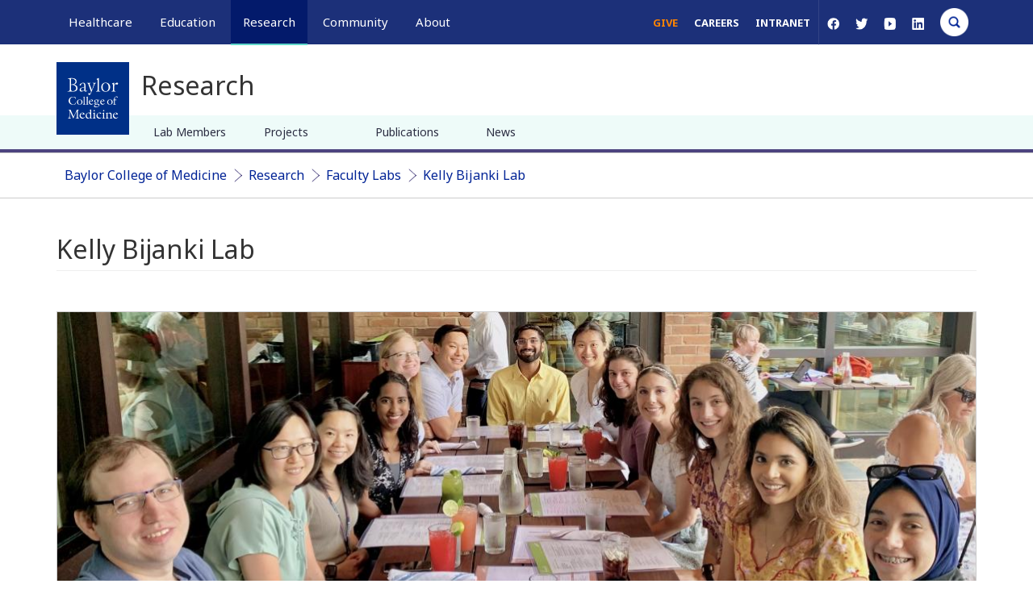

--- FILE ---
content_type: text/html; charset=UTF-8
request_url: https://www.bcm.edu/media/oembed?url=https%3A//www.youtube.com/watch%3Fv%3DQNihLZpJ5AE&max_width=0&max_height=0&hash=4TGJKBtEFlTd4_hr-J3HNpO0h1gUTGOEjRTQN28tDUs
body_size: 545
content:
<!DOCTYPE html>
<html>
  <head>
    <link rel="stylesheet" media="all" href="/sites/default/files/css/css_D9hM53HEufxl_BrmFVjL4zbetELkYAFVWMYfIPrxTsQ.css?delta=0&amp;language=en&amp;theme=bcm_bootstrap_subtheme&amp;include=eJzLTU3JTNTPT81NSk3RSytKzE0FAEDoBtU" />
<link rel="stylesheet" media="all" href="/sites/default/files/css/css_sch7SZe4GGSRh85M_BVXnugVgFxg83-Amzrqq2IXZkc.css?delta=1&amp;language=en&amp;theme=bcm_bootstrap_subtheme&amp;include=eJzLTU3JTNTPT81NSk3RSytKzE0FAEDoBtU" />

  </head>
  <body style="margin: 0">
    <iframe width="200" height="113" src="https://www.youtube.com/embed/QNihLZpJ5AE?feature=oembed" frameborder="0" allow="accelerometer; autoplay; clipboard-write; encrypted-media; gyroscope; picture-in-picture; web-share" referrerpolicy="strict-origin-when-cross-origin" allowfullscreen title="Stimulation elicits immediate happy response"></iframe>
  </body>
</html>


--- FILE ---
content_type: application/javascript
request_url: https://www.bcm.edu/sites/default/files/js/optimized/js_wQIrocvzIsauaDX5FEoSimrhVX2VxLdcRPE97ZvV-6w.KbM6QmZ-ZBAm7RyXHQ-41R3f_U460bH4knd-UCPD1Fw.js?t8wvqu
body_size: 3050
content:
(function($,Drupal,Bootstrap,Attributes,drupalSettings){'use strict';Bootstrap.once('modal.jquery.ui.bridge',function(settings){var rtl=document.documentElement.getAttribute('dir').toLowerCase()==='rtl';$(function(){drupalSettings.dialog.buttonClass='btn';drupalSettings.dialog.buttonPrimaryClass='btn-primary'});Bootstrap.Dialog.Bridge=function(options){var args=Array.prototype.slice.call(arguments),$element=$(this),type=options&&options.dialogType||$element[0].dialogType||'modal';$element[0].dialogType=type;var handler=Bootstrap.Dialog.Handler.get(type);if(args.length===1&&typeof options==='object'){this.each(function(){handler.ensureModalStructure(this,options)});return handler.invoke(this,{dialogOptions:options,jQueryUiBridge:true})};var ret;try{ret=handler.invoke.apply(handler,[this].concat(args))}catch(e){Bootstrap.warn(e)};return this.length===1&&ret!==void(0)?ret:this};Bootstrap.createPlugin('dialog',Bootstrap.Dialog.Bridge);Bootstrap.Modal.Bridge=function(){var Modal=this;return{DEFAULTS:{jQueryUiBridge:false},prototype:{close:function(){var _this=this;this.hide.apply(this,arguments);setTimeout(function(){if(!_this.isShown&&_this.$backdrop)_this.hideModal()},(Modal.TRANSITION_DURATION!==void(0)?Modal.TRANSITION_DURATION:300)+10)},createButtons:function(){var handler=Bootstrap.Dialog.Handler.get(this.$element);this.$footer.find(handler.selectors.buttons).remove();var buttons=this.options.dialogOptions&&this.options.dialogOptions.buttons||[];if(!Array.isArray(buttons)){var array=[];for(var k in buttons)if(typeof buttons[k]==='function'){array.push({label:k,click:buttons[k]})}else if(buttons[k].text||buttons[k].label){Bootstrap.warn('Malformed jQuery UI dialog button: @key. The button object should be inside an array.',{'@key':k});array.push(buttons[k])}else Bootstrap.unsupported('button',k,buttons[k]);buttons=array};if(buttons.length){var $buttons=$('<div class="modal-buttons"/>').appendTo(this.$footer);for(var i=0,l=buttons.length;i<l;i++){var button=buttons[i],$button=$(Drupal.theme('bootstrapModalDialogButton',button));if(typeof button.create==='function')button.create.call($button[0]);if(typeof button.click==='function')$button.on('click',button.click.bind(this.$element));$buttons.append($button)}};this.$footer[this.$footer.children()[0]?'show':'hide']()},init:function(){var handler=Bootstrap.Dialog.Handler.get(this.$element);if(!this.$dialog)this.$dialog=this.$element.find(handler.selectors.dialog);this.$dialog.addClass('js-drupal-dialog');if(!this.$header)this.$header=this.$dialog.find(handler.selectors.header);if(!this.$title)this.$title=this.$dialog.find(handler.selectors.title);if(!this.$close)this.$close=this.$header.find(handler.selectors.close);if(!this.$footer)this.$footer=this.$dialog.find(handler.selectors.footer);if(!this.$content)this.$content=this.$dialog.find(handler.selectors.content);if(!this.$dialogBody)this.$dialogBody=this.$dialog.find(handler.selectors.body);if(this.options.jQueryUiBridge){this.$element.on('hide.bs.modal',Bootstrap.relayEvent(this.$element,'dialogbeforeclose',false));this.$element.on('hidden.bs.modal',Bootstrap.relayEvent(this.$element,'dialogclose',false));this.$element.on('show.bs.modal',Bootstrap.relayEvent(this.$element,'dialogcreate',false));this.$element.on('shown.bs.modal',Bootstrap.relayEvent(this.$element,'dialogopen',false))};if(!this.$footer[0])this.$footer=handler.theme('footer',{},true).insertAfter(this.$dialogBody);$.extend(true,this.options,this.mapDialogOptions(this.options));this.createButtons();this.super();if(this.options.dialogOptions&&this.options.dialogOptions.autoResize&&this.options.dialogOptions.position)this.position(this.options.dialogOptions.position);if(this.options.jQueryUiBridge&&this.options.show&&!this.isShown)this.show()},instance:function(){Bootstrap.unsupported('method','instance',arguments)},isOpen:function(){return!!this.isShown},mapDialogOptions:function(options){var handler=Bootstrap.Dialog.Handler.get(this.$element),mappedOptions={},dialogOptions=options.dialogOptions||{};delete options.dialogOptions;for(var k in options)if(Modal.DEFAULTS.hasOwnProperty(k)){mappedOptions[k]=options[k]}else dialogOptions[k]=options[k];var cssUnitRegExp=/^([+-]?(?:\d+|\d*\.\d+))([a-z]*|%)?$/,parseCssUnit=function(value,defaultUnit){var parts=(''+value).match(cssUnitRegExp);return parts&&parts[1]!==void(0)?parts[1]+(parts[2]||defaultUnit||'px'):null},styles={},cssProperties=['height','maxHeight','maxWidth','minHeight','minWidth','width'];for(var i=0,l=cssProperties.length;i<l;i++){var prop=cssProperties[i];if(dialogOptions[prop]!==void(0)){var value=parseCssUnit(dialogOptions[prop]);if(value){styles[prop]=value;if(dialogOptions.autoResize&&(prop==='height'||prop==='maxHeight')){styles.display='flex';styles.flexDirection='column';this.$dialogBody.css('overflow','scroll')}}}};this.$content.css(styles);var classesMap={'ui-dialog':'modal-content','ui-dialog-titlebar':'modal-header','ui-dialog-title':'modal-title','ui-dialog-titlebar-close':'close','ui-dialog-content':'modal-body','ui-dialog-buttonpane':'modal-footer'};if(dialogOptions.dialogClass){if(dialogOptions.classes===void(0))dialogOptions.classes={};if(dialogOptions.classes['ui-dialog']===void(0))dialogOptions.classes['ui-dialog']='';var dialogClass=dialogOptions.classes['ui-dialog'].split(' ');dialogClass.push(dialogOptions.dialogClass);dialogOptions.classes['ui-dialog']=dialogClass.join(' ');delete dialogOptions.dialogClass};for(k in classesMap)this.$element.find('.'+classesMap[k]).addClass(k);var events=['beforeClose','close','create','drag','dragStart','dragStop','focus','open','resize','resizeStart','resizeStop'];for(i=0,l=events.length;i<l;i++){var event=events[i].toLowerCase();if(dialogOptions[event]===void(0)||typeof dialogOptions[event]!=='function')continue;this.$element.on('dialog'+event,dialogOptions[event])};var title;if((dialogOptions.title===null||dialogOptions.title===void(0))&&(title=this.$element.attr('title')))dialogOptions.title=title;for(var name in dialogOptions){if(!dialogOptions.hasOwnProperty(name)||dialogOptions[name]===void(0))continue;switch(name){case'appendTo':Bootstrap.unsupported('option',name,dialogOptions.appendTo);break;case'autoOpen':mappedOptions.show=dialogOptions.show=!!dialogOptions.autoOpen;break;case'classes':if(dialogOptions.classes)for(var key in dialogOptions.classes)if(dialogOptions.classes.hasOwnProperty(key)&&classesMap[key]!==void(0)){var attributes=Attributes.create().addClass(dialogOptions.classes[key]).toPlainObject(),selector='.'+classesMap[key];this.$element.find(selector).addClass(attributes['class'])};break;case'closeOnEscape':mappedOptions.keyboard=!!dialogOptions.closeOnEscape;if(!dialogOptions.closeOnEscape&&dialogOptions.modal)mappedOptions.backdrop='static';break;case'closeText':Bootstrap.unsupported('option',name,dialogOptions.closeText);break;case'draggable':this.$content.draggable({handle:handler.selectors.header,drag:Bootstrap.relayEvent(this.$element,'dialogdrag'),start:Bootstrap.relayEvent(this.$element,'dialogdragstart'),end:Bootstrap.relayEvent(this.$element,'dialogdragend')}).draggable(dialogOptions.draggable?'enable':'disable');break;case'hide':if(dialogOptions.hide===false||dialogOptions.hide===true){this.$element[dialogOptions.hide?'addClass':'removeClass']('fade');mappedOptions.animation=dialogOptions.hide}else Bootstrap.unsupported('option',name+' (complex animation)',dialogOptions.hide);break;case'modal':if(!dialogOptions.closeOnEscape&&dialogOptions.modal){mappedOptions.backdrop='static'}else mappedOptions.backdrop=dialogOptions.modal;if(!dialogOptions.modal&&!dialogOptions.position)this.position({my:'center',of:window});break;case'position':this.position(dialogOptions.position);break;case'resizable':this.$content.resizable({resize:Bootstrap.relayEvent(this.$element,'dialogresize'),start:Bootstrap.relayEvent(this.$element,'dialogresizestart'),end:Bootstrap.relayEvent(this.$element,'dialogresizeend')}).resizable(dialogOptions.resizable?'enable':'disable');break;case'show':if(dialogOptions.show===false||dialogOptions.show===true){this.$element[dialogOptions.show?'addClass':'removeClass']('fade');mappedOptions.animation=dialogOptions.show}else Bootstrap.unsupported('option',name+' (complex animation)',dialogOptions.show);break;case'title':this.$title.text(dialogOptions.title);break}};mappedOptions.dialogOptions=dialogOptions;return mappedOptions},moveToTop:function(){Bootstrap.unsupported('method','moveToTop',arguments)},option:function(){var clone={options:{}};this.super.apply(clone,arguments);$.extend(true,this.options,this.mapDialogOptions(clone.options));this.createButtons()},position:function(position){this.$element.css({bottom:'initial',overflow:'visible',right:'initial'});this.$element.position(position)},open:function(){this.show.apply(this,arguments)},widget:function(){return this.$element}}}};Bootstrap.extendPlugin('modal',Bootstrap.Modal.Bridge);Bootstrap.Dialog.Handler.register('dialog');Bootstrap.Dialog.Handler.register('modal');$.extend(Drupal.theme,{bootstrapModalDialogButton:function(button){var attributes=Attributes.create(),icon='',iconPosition=button.iconPosition||'beginning';iconPosition=(iconPosition==='end'&&!rtl)||(iconPosition==='beginning'&&rtl)?'after':'before';if(button.bootstrapIcon){icon=Drupal.theme('icon','bootstrap',button.icon)}else if(button.icon){var iconAttributes=Attributes.create().addClass(['ui-icon',button.icon]).set('aria-hidden','true');icon='<span'+iconAttributes+'></span>'};var value=button.label||button.text;if(icon&&((button.showLabel!==void(0)&&!button.showLabel)||(button.text!==void(0)&&!button.text)))value='<span'+Attributes.create().addClass('sr-only')+'>'+value+'</span>';attributes.set('value',iconPosition==='before'?icon+value:value+icon);attributes[button.disabled?'set':'remove']('disabled','disabled');if(button.classes)attributes.addClass(Object.keys(button.classes).map(function(key){return button.classes[key]}));if(button['class'])attributes.addClass(button['class']);if(button.primary)attributes.addClass('btn-primary');return Drupal.theme('button',attributes)}})})})(window.jQuery,window.Drupal,window.Drupal.bootstrap,window.Attributes,window.drupalSettings)